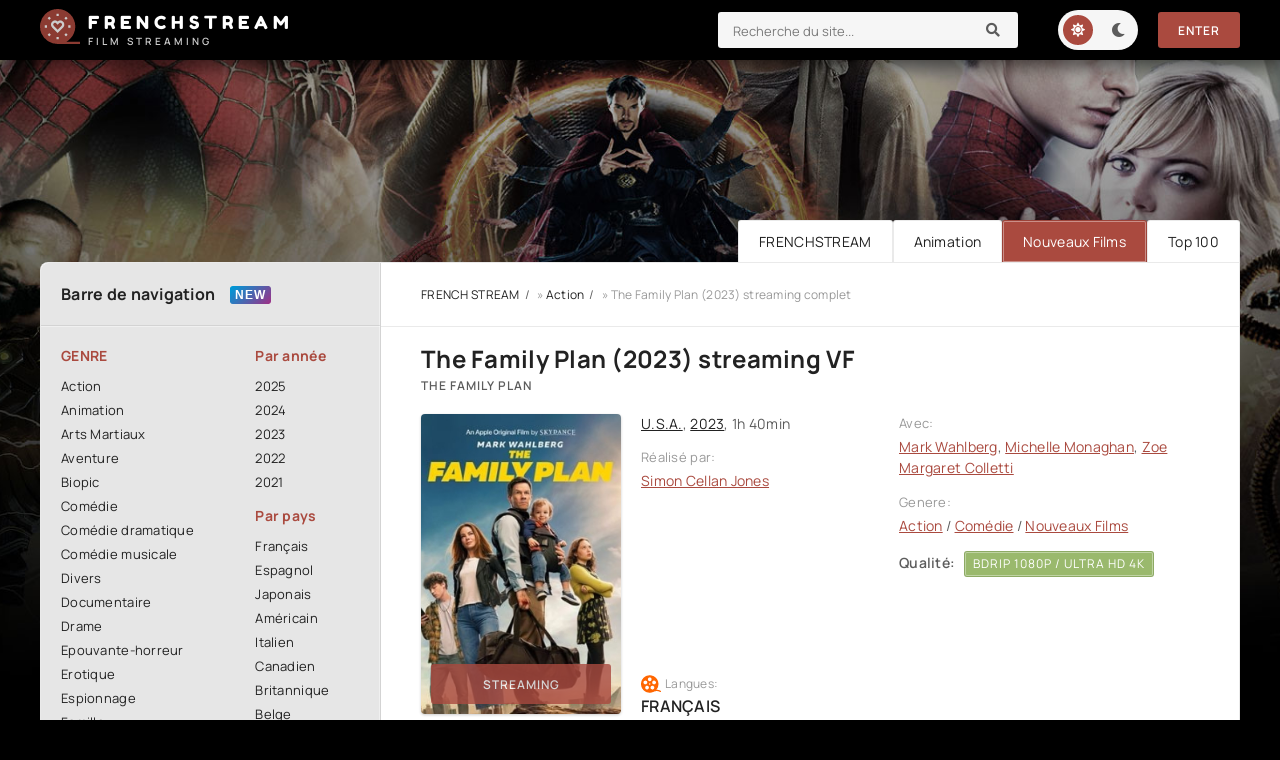

--- FILE ---
content_type: text/html; charset=utf-8
request_url: https://frenchstream.pics/1192-the-family-plan-2023.html
body_size: 9853
content:
<!DOCTYPE html>
<html lang="fr">
<head>
	<title>The Family Plan 2023 streaming VF Complet sur FRENCHSTREAM</title>
<meta name="charset" content="utf-8">
<meta name="title" content="The Family Plan 2023 streaming VF Complet sur FRENCHSTREAM">
<meta name="description" content="Regarder Film The Family Plan Streaming GRATUIT en Française / VostFR sur FRENCH STREAM. The Family Plan streaming VF en ligne en entier. Télécharger en HD 720p, Full HD 1080p, Ultra HD 4K.">
<meta name="keywords" content="The Family Plan 2023 streaming VF, The Family Plan Streaming GRATUIT">
<meta name="generator" content="DataLife Engine (https://dle-news.ru)">
<link rel="canonical" href="https://frenchstream.pics/1192-the-family-plan-2023.html">
<link rel="alternate" type="application/rss+xml" title="FRENCH STREAM 2026. Film streaming VF Complet  en 4K GRATUIT RSS" href="https://frenchstream.pics/rss.xml">
<link rel="alternate" type="application/rss+xml" title="FRENCH STREAM 2026. Film streaming VF Complet  en 4K GRATUIT RSS Turbo" href="https://frenchstream.pics/rssturbo.xml">
<link rel="alternate" type="application/rss+xml" title="FRENCH STREAM 2026. Film streaming VF Complet  en 4K GRATUIT RSS Dzen" href="https://frenchstream.pics/rssdzen.xml">
<link rel="search" type="application/opensearchdescription+xml" title="FRENCH STREAM 2026. Film streaming VF Complet  en 4K GRATUIT" href="https://frenchstream.pics/index.php?do=opensearch">
<link rel="preconnect" href="https://frenchstream.pics/" fetchpriority="high">
<meta property="twitter:title" content="The Family Plan 2023 streaming VF Complet sur FRENCHSTREAM">
<meta property="twitter:url" content="https://frenchstream.pics/1192-the-family-plan-2023.html">
<meta property="twitter:card" content="summary_large_image">
<meta property="twitter:image" content="https://frenchstream.pics/uploads/posts/2023-11/1748080.jpg">
<meta property="twitter:description" content="Dan Morgan, mari dévoué, père de trois enfants et vendeur de voitures accompli, aime sa petite vie tranquille de banlieue. Mais ce n’est qu’une partie de son histoire. Des années plus tôt, il travaillait pour le gouvernement, chargé d’éliminer les personnes les plus dangereuses au monde. Lorsque">
<meta property="og:type" content="article">
<meta property="og:site_name" content="FRENCH STREAM 2026. Film streaming VF Complet  en 4K GRATUIT">
<meta property="og:title" content="The Family Plan 2023 streaming VF Complet sur FRENCHSTREAM">
<meta property="og:url" content="https://frenchstream.pics/1192-the-family-plan-2023.html">
<meta property="og:image" content="https://frenchstream.pics/uploads/posts/2023-11/1748080.jpg">
<meta property="og:description" content="Dan Morgan, mari dévoué, père de trois enfants et vendeur de voitures accompli, aime sa petite vie tranquille de banlieue. Mais ce n’est qu’une partie de son histoire. Des années plus tôt, il travaillait pour le gouvernement, chargé d’éliminer les personnes les plus dangereuses au monde. Lorsque">
    <meta name="google-site-verification" content="jdURcV8WpMl0JVtHaCP6gvmTD4p_NgawJeIel4OtJjw" />
    <meta name="msvalidate.01" content="C49593F9BF11C51CED8BCB51F22892C4" />
    
	<meta name="viewport" content="width=device-width, initial-scale=1.0" />
	<meta name="theme-color" content="#111">
	<link rel="preload" href="/templates/frenchstream/css/common.css" as="style">
	<link rel="preload" href="/templates/frenchstream/css/styles.css" as="style">
	<link rel="preload" href="/templates/frenchstream/css/engine.css" as="style">
	<link rel="preload" href="/templates/frenchstream/css/fontawesome.css" as="style">
	<link rel="preload" href="/templates/frenchstream/webfonts/manrope-400.woff2" as="font" type="font/woff2" crossorigin>
	<link rel="preload" href="/templates/frenchstream/webfonts/manrope-600.woff2" as="font" type="font/woff2" crossorigin>
	<link rel="preload" href="/templates/frenchstream/webfonts/manrope-700.woff2" as="font" type="font/woff2" crossorigin>
	<link rel="preload" href="/templates/frenchstream/webfonts/fredoka-one-400.woff2" as="font" type="font/woff2" crossorigin>
    <link rel="preload" href="/templates/frenchstream/webfonts/fa-solid-900.woff2" as="font" type="font/woff2" crossorigin>
	<link rel="shortcut icon" href="/templates/frenchstream/images/logo.svg" />
	<link href="/templates/frenchstream/css/common.css" type="text/css" rel="stylesheet" />
	<link href="/templates/frenchstream/css/styles.css" type="text/css" rel="stylesheet" />
	<link href="/templates/frenchstream/css/engine.css" type="text/css" rel="stylesheet" /> 
	<link href="/templates/frenchstream/css/fontawesome.css" type="text/css" rel="stylesheet" />
</head>

<body id="pmovie" class="lt-is-active">

	<div class="wrapper">

		<div class="wrapper-container wrapper-main">

			<header class="header d-flex ai-center vw100">
				<a href="/" class="logo header__logo">
					<div class="logo__title">frenchstream</div>
					<p class="logo__caption">Film Streaming</p>
				</a>
				<div class="header__login flex-grow-1"><script>
	function switchLight() {
		if (localStorage.getItem('theme') === 'dark') {
			document.querySelector('body').classList.remove('lt-is-active');
		} else {
			document.querySelector('body').classList.add('lt-is-active');
		};
	};
	switchLight();
</script>	


<div class="login login--not-logged d-none">
	<div class="login__header d-flex jc-space-between ai-center">
		<div class="login__title stretch-free-width ws-nowrap">Enter </div>
		<div class="login__close"><span class="fas fa-times"></span></div>
	</div>
	<form method="post">
	<div class="login__content">
		<div class="login__row">
			<div class="login__caption">login:</div>
			<div class="login__input"><input type="text" name="login_name" id="login_name" placeholder="login"/></div>
			<span class="fas fa-user"></span>
		</div>
		<div class="login__row">
			<div class="login__caption">password:</div>
			<div class="login__input"><input type="password" name="login_password" id="login_password" placeholder="password" /></div>
			<span class="fas fa-lock"></span>
		</div>
		<label class="login__row checkbox" for="login_not_save">
		
		</label>
		<div class="login__row">
			<button onclick="submit();" type="submit" title="enter">enter</button>
			<input name="login" type="hidden" id="login" value="submit" />
		</div>
	</div>
	<div class="login__social">
	
		<div class="login__social-btns">
		
		</div>
	</div>
	</form>
</div>
</div>
				<div class="header__search">
					<form id="quicksearch" method="post">
						<input type="hidden" name="do" value="search">
						<input type="hidden" name="subaction" value="search">
						<div class="header__search-box">
							<input id="story" name="story" placeholder="Recherche du site..." type="text" autocomplete="off">
							<button type="submit" class="search-btn"><span class="fas fa-search"></span></button>
						</div>
					</form>
				</div>
				<ul class="theme-toggle" title="Changer la couleur de conception">
					<li><span class="fas fa-sun"></span></li>
					<li><span class="fas fa-moon"></span></li>
				</ul>
				
				
				<button class="header__btn js-show-login">Enter</button>
				
				
				<button class="header__btn-menu d-none js-show-mobile-menu"><span class="fas fa-bars"></span></button>
			</header>

			<!-- END HEADER -->

			<ul class="carou__menu d-flex jc-flex-end">
				<li><a href="/">FRENCHSTREAM</a></li>
				<li><a href="/animation/">Animation</a></li>
				<li><a href="/nouveaux-films/" class="is-active">Nouveaux Films</a></li>
				<li><a href="#">Top 100</a></li>
			</ul>
			

			<div class="content cols d-flex">

				<aside class="col-side">

					<div class="side-block js-this-in-mobile-menu">
						<div class="side-block__title new first">Barre de navigation</div>
						<div class="side-block__content d-flex jc-space-between">
							<div class="nav-col">
								<div class="nav-title">GENRE</div>
								<ul class="nav-menu">
										<li>	<a href="/action/">Action</a></li>
								<li><a href="/animation/">Animation</a></li>
								<li><a href="/arts-martiaux/">Arts Martiaux</a></li>
                              <li>  <a href="/aventure/">Aventure</a></li>
								<li><a href="/biopic/"> Biopic</a></li>
                               <li> <a href="/comedie/">Comédie</a></li>
								<li><a href="/comedie-dramatique/"> Comédie dramatique</a></li>
                                  <li><a href="/comedie-musicale/">Comédie musicale</a></li>
                          <li><a href="/divers/"> Divers</a></li>
								<li><a href="/documentaire/"> Documentaire</a></li>
                                	<li><a href="/drame/"> Drame</a></li>
								<li><a href="/epouvante-horreur/">Epouvante-horreur</a></li>
                                	<li><a href="/erotique/"> Erotique</a></li>
								<li><a href="/espionnage/">  Espionnage</a></li>
                                <li>	<a href="/famille/">  Famille</a></li>
                              <li>  <a href="/fantastique/">  Fantastique</a></li>
                        <li><a href="/guerre/">Guerre</a></li>
								<li><a href="/historique/">Historique</a></li>
								<li><a href="/musical/">Musical</a></li>
                                <li>	<a href="/policier/">Policier</a></li>
								<li><a href="/romance/">Romance</a></li>
							<li>	<a href="/science-fiction/">Science fiction</a></li>
                             <li>   <a href="/thriller/"> Thriller</a></li>
							<li>	<a href="/western/">Western</a></li>
								</ul>
							</div>
							<div class="nav-col">
								<div class="nav-title">Par année</div>
								<ul class="nav-menu">
									   <li>
                                 <a href="/xfsearch/year/2025/">2025</a>
                                    <li>
                                <a href="/xfsearch/year/2024/">2024</a>
                                    <li>
								<a href="/xfsearch/year/2023/">2023</a>
							</li>
                            <li>
								<a href="/xfsearch/year/2022/">2022</a>
							</li>
							
                            <li>
								<a href="/xfsearch/year/2021/">2021</a>
							</li>
						
								</ul>
								<div class="nav-title">Par pays</div>
								<ul class="nav-menu">
									<li>
								<a href="/xfsearch/country/Français/">Français</a>
								<a href="/xfsearch/country/Espagnol/">Espagnol</a>
                                <a href="/xfsearch/country/Japonais/">Japonais</a>
							</li>
							<li>
								<a href="/xfsearch/country/Américain/">Américain</a>
								<a href="/xfsearch/country/Italien/">Italien</a>
                                <a href="/xfsearch/country/Canadien/">Canadien</a>
							</li>
							<li>
								<a href="/xfsearch/country/Britannique/">Britannique</a>
								<a href="/xfsearch/country/Belge/">Belge</a>
                                <a href="/xfsearch/country/Allemand/">Allemand</a>
							</li>
								</ul>
							</div>
						</div>
					</div>

					<div class="side-block">
						<div class="side-block__title">MEILLEURS FILMS</div>
						<div class="side-block__content">
							<a class="soon d-flex ai-center" href="https://frenchstream.pics/2447-wolf-man-2025.html">
	<div class="soon__img img-fit-cover">
		<img src="/uploads/posts/2024-11/thumbs/dcf9ee537fa030a222e231363c339f6f.jpg" loading="lazy" alt="Wolf Man (2025)">
	</div>
	<div class="soon__desc flex-grow-1">
		<div class="soon__title ws-nowrap">Wolf Man (2025)</div>
		<div class="soon__text line-clamp">Dans cette nouvelle adaptation moderne du classique &quot;Loup-garou&quot; de 1941, le film suit l’histoire de Ben Talbot, un homme tourmenté par son passé et ses démons intérieurs. Après avoir reçu</div>
	</div>
</a><a class="soon d-flex ai-center" href="https://frenchstream.pics/2379-criminal-squad-pantera-2025.html">
	<div class="soon__img img-fit-cover">
		<img src="/uploads/posts/2024-12/thumbs/ef01ec46df0c65d009812169b8342c9e.jpg" loading="lazy" alt="Criminal Squad : Pantera (2025)">
	</div>
	<div class="soon__desc flex-grow-1">
		<div class="soon__title ws-nowrap">Criminal Squad : Pantera (2025)</div>
		<div class="soon__text line-clamp">La suite des aventures de &quot;Big Nick&quot; O'Brien qui traque les méchants dans les rues d'Europe et se rapproche de la capture de Donnie. Pendant ce temps, ce dernier s'est laissé entraîner</div>
	</div>
</a><a class="soon d-flex ai-center" href="https://frenchstream.pics/2185-ad-vitam-2025.html">
	<div class="soon__img img-fit-cover">
		<img src="/uploads/posts/2024-12/thumbs/4a117a4622e98ed7cd3f3e3d76b9c1c1.jpg" loading="lazy" alt="Ad Vitam (2025)">
	</div>
	<div class="soon__desc flex-grow-1">
		<div class="soon__title ws-nowrap">Ad Vitam (2025)</div>
		<div class="soon__text line-clamp">Après avoir échappé à une tentative de meurtre, Franck Lazareff doit retrouver sa femme Leo kidnappée par un mystérieux groupe d'hommes armés. Il est rattrapé par son passé et plongé dans une</div>
	</div>
</a><a class="soon d-flex ai-center" href="https://frenchstream.pics/2598-super-grand-prix-2025.html">
	<div class="soon__img img-fit-cover">
		<img src="/uploads/posts/2025-03/thumbs/694c54b0fc21b73f803bf52439c50ee9.jpg" loading="lazy" alt="Super Grand Prix (2025)">
	</div>
	<div class="soon__desc flex-grow-1">
		<div class="soon__title ws-nowrap">Super Grand Prix (2025)</div>
		<div class="soon__text line-clamp">Edda rêve de devenir championne de courses automobiles. À l’approche du Super Grand Prix, elle saisit l’occasion de rencontrer son idole Ed, un pilote de légende. C’est alors qu’elle décide de</div>
	</div>
</a><a class="soon d-flex ai-center" href="https://frenchstream.pics/2597-silver-star-2025.html">
	<div class="soon__img img-fit-cover">
		<img src="/uploads/posts/2025-03/thumbs/49c9dff7e0b7f1bbc19249b44e898d6f.jpg" loading="lazy" alt="Silver Star (2025)">
	</div>
	<div class="soon__desc flex-grow-1">
		<div class="soon__title ws-nowrap">Silver Star (2025)</div>
		<div class="soon__text line-clamp">Billie, jeune afro-américaine, garçon manqué et taciturne de 20 ans, sort tout juste de prison. Quand elle apprend que la vie de ses parents est sur le point de basculer, elle décide d'attaquer une</div>
	</div>
</a>
						</div>
					</div>
					
					<div class="side-block">
						<div class="side-block__title">Nouveaux Films</div>
						<div class="side-block__content upd-box">
							<div class="upd-box-title">TOP 10 GRATUIT</div>
							<a href="https://frenchstream.pics/2447-wolf-man-2025.html" class="updli fx-row fx-middle">
    <div class="updli-1 img-fit-cover"><img src="/uploads/posts/2024-11/thumbs/dcf9ee537fa030a222e231363c339f6f.jpg" loading="lazy" alt="Wolf Man (2025)"></div>
    <div class="updli-2 fx-1"><div class="line-clamp">Wolf Man (2025)</div></div>
    <div class="updli-3"><div>4K</div> FRANÇAIS</div>
</a><a href="https://frenchstream.pics/2379-criminal-squad-pantera-2025.html" class="updli fx-row fx-middle">
    <div class="updli-1 img-fit-cover"><img src="/uploads/posts/2024-12/thumbs/ef01ec46df0c65d009812169b8342c9e.jpg" loading="lazy" alt="Criminal Squad : Pantera (2025)"></div>
    <div class="updli-2 fx-1"><div class="line-clamp">Criminal Squad : Pantera (2025)</div></div>
    <div class="updli-3"><div>4K</div> FRANÇAIS</div>
</a><a href="https://frenchstream.pics/2185-ad-vitam-2025.html" class="updli fx-row fx-middle">
    <div class="updli-1 img-fit-cover"><img src="/uploads/posts/2024-12/thumbs/4a117a4622e98ed7cd3f3e3d76b9c1c1.jpg" loading="lazy" alt="Ad Vitam (2025)"></div>
    <div class="updli-2 fx-1"><div class="line-clamp">Ad Vitam (2025)</div></div>
    <div class="updli-3"><div>4K</div> FRANÇAIS</div>
</a><a href="https://frenchstream.pics/2598-super-grand-prix-2025.html" class="updli fx-row fx-middle">
    <div class="updli-1 img-fit-cover"><img src="/uploads/posts/2025-03/thumbs/694c54b0fc21b73f803bf52439c50ee9.jpg" loading="lazy" alt="Super Grand Prix (2025)"></div>
    <div class="updli-2 fx-1"><div class="line-clamp">Super Grand Prix (2025)</div></div>
    <div class="updli-3"><div>4K</div> FRANÇAIS</div>
</a><a href="https://frenchstream.pics/2597-silver-star-2025.html" class="updli fx-row fx-middle">
    <div class="updli-1 img-fit-cover"><img src="/uploads/posts/2025-03/thumbs/49c9dff7e0b7f1bbc19249b44e898d6f.jpg" loading="lazy" alt="Silver Star (2025)"></div>
    <div class="updli-2 fx-1"><div class="line-clamp">Silver Star (2025)</div></div>
    <div class="updli-3"><div>4K</div> FRANÇAIS</div>
</a><a href="https://frenchstream.pics/2596-demon-slayer-kimetsu-no-yaiba-la-forteresse-infinie-film-1-2025.html" class="updli fx-row fx-middle">
    <div class="updli-1 img-fit-cover"><img src="/uploads/posts/2025-03/thumbs/e4b024438b2611fb2aee699184048a89.jpg" loading="lazy" alt="Demon Slayer: Kimetsu no Yaiba La Forteresse Infinie Film 1 (2025)"></div>
    <div class="updli-2 fx-1"><div class="line-clamp">Demon Slayer: Kimetsu no Yaiba La Forteresse Infinie Film 1 (2025)</div></div>
    <div class="updli-3"><div>4K</div> FRANÇAIS</div>
</a><a href="https://frenchstream.pics/2595-freaky-friday-2-encore-dans-la-peau-de-ma-mere-2025.html" class="updli fx-row fx-middle">
    <div class="updli-1 img-fit-cover"><img src="/uploads/posts/2025-03/thumbs/00f5a0401122ffab9491d60fa4f1c130.jpg" loading="lazy" alt="Freaky Friday 2 : Encore dans la peau de ma mère (2025)"></div>
    <div class="updli-2 fx-1"><div class="line-clamp">Freaky Friday 2 : Encore dans la peau de ma mère (2025)</div></div>
    <div class="updli-3"><div>4K</div> FRANÇAIS</div>
</a><a href="https://frenchstream.pics/2594-les-schtroumpfs-le-film-2025.html" class="updli fx-row fx-middle">
    <div class="updli-1 img-fit-cover"><img src="/uploads/posts/2025-03/thumbs/79100fd82527336c5b27f7fccbaa29a2.jpg" loading="lazy" alt="Les Schtroumpfs - Le film (2025)"></div>
    <div class="updli-2 fx-1"><div class="line-clamp">Les Schtroumpfs - Le film (2025)</div></div>
    <div class="updli-3"><div>4K</div> FRANÇAIS</div>
</a><a href="https://frenchstream.pics/2593-reflet-dans-un-diamant-mort-2025.html" class="updli fx-row fx-middle">
    <div class="updli-1 img-fit-cover"><img src="/uploads/posts/2025-03/thumbs/a46cd95533a55f2656be424deeb965e3.jpg" loading="lazy" alt="Reflet Dans Un Diamant Mort (2025)"></div>
    <div class="updli-2 fx-1"><div class="line-clamp">Reflet Dans Un Diamant Mort (2025)</div></div>
    <div class="updli-3"><div>4K</div> FRANÇAIS</div>
</a><a href="https://frenchstream.pics/2235-f1-2025.html" class="updli fx-row fx-middle">
    <div class="updli-1 img-fit-cover"><img src="/uploads/posts/2025-03/thumbs/b178318cb7be01b706863ca6c40a5d89.jpg" loading="lazy" alt="F1 (2025)"></div>
    <div class="updli-2 fx-1"><div class="line-clamp">F1 (2025)</div></div>
    <div class="updli-3"><div>4K</div> FRANÇAIS</div>
</a>
						</div>
					</div>

				
				</aside>

				<!-- END COL SIDE -->

				<main class="col-main flex-grow-1 d-flex fd-column">
					
					<div class="speedbar ws-nowrap">	<a href="https://frenchstream.pics/">FRENCH STREAM</a> » <a href="https://frenchstream.pics/action/">Action</a> » The Family Plan (2023) streaming complet
</div>
					
					<article class="page ignore-select pmovie">

	<div class="page__subcols d-flex">

		<header class="page__header">
			<h1>The Family Plan (2023) streaming VF</h1>
			<div class="pmovie__original-title">The Family Plan</div>
		</header>

		<div class="page__subcol-side">
			<div class="pmovie__poster img-fit-cover">
				<img src="/uploads/posts/2023-11/thumbs/1748080.jpg" loading="lazy" alt="The Family Plan (2023)">
				<div class="pmovie__btn btn js-scroll-to">STREAMING</div>
			</div>
		</div>

		<!-- END PAGE SUBCOL SIDE -->

		<div class="page__subcol-main flex-grow-1 d-flex fd-column">
			<div class="pmovie__year"><a href="https://frenchstream.pics/xfsearch/country/u.s.a./">U.S.A.</a>, <a href="https://frenchstream.pics/xfsearch/year/2023/">2023</a>, 1h 40min</div>
			<ul class="pmovie__header-list flex-grow-1">
				<li>
					<div>Réalisé par:</div>
					 <a href="https://frenchstream.pics/xfsearch/director/simon%20cellan%20jones/">Simon Cellan Jones</a>
				</li>
			
			</ul>
			<div class="pmovie__bottom d-flex ai-center">
				<div class="card__ratings flex-grow-1 d-flex">
				
				
					<div class="card__rating-ext kp" data-text="Langues:">FRANÇAIS <span></span></div>
				</div>
			
			</div>
		</div>

		<!-- END PAGE SUBCOL MAIN -->

		<ul class="page__subcol-side2 pmovie__header-list">
			<li>
				<div>Avec:</div>
				<a href="https://frenchstream.pics/xfsearch/actors/mark%20wahlberg/">Mark Wahlberg</a>, <a href="https://frenchstream.pics/xfsearch/actors/michelle%20monaghan/">Michelle Monaghan</a>, <a href="https://frenchstream.pics/xfsearch/actors/zoe%20margaret%20colletti/">Zoe Margaret Colletti</a>
			</li>
			<li>
				<div>Genere:</div>
			<a href="https://frenchstream.pics/action/">Action</a> / <a href="https://frenchstream.pics/comedie/">Comédie</a> / <a href="https://frenchstream.pics/nouveaux-films/">Nouveaux Films</a>
			</li>
            <li class="pmovie__header-list--accent"><span>Qualité:</span> <span> BDRip 1080p / ULTRA HD 4K</span></li>
		</ul>

	

	</div>

	<!-- END PAGE SUBCOLS -->

	<div class="page__text full-text clearfix"><p><span>Dan Morgan, mari dévoué, père de trois enfants et vendeur de voitures accompli, aime sa petite vie tranquille de banlieue. Mais ce n’est qu’une partie de son histoire. Des années plus tôt, il travaillait pour le gouvernement, chargé d’éliminer les personnes les plus dangereuses au monde. Lorsque des ennemis de son passé le retrouvent, Dan embarque sa femme qui ne se doute de rien, sa fille, une adolescente qui se sent incomprise, son fils, un adolescent addict aux jeux vidéos et son adorable bébé de 10 mois dans leur minivan pour un road trip improvisé à travers le pays, direction Las Vegas. Déterminé à protéger sa famille – tout en leur offrant les vacances de leur vie – Dan doit reprendre du service, sans révéler sa véritable identité.</span></p></div>
	<h2 class="page__subtitle tac"> The Family Plan (2023) streaming complet </h2>
	
	<div class="pmovie__player tabs-block">
		<div class="pmovie__player-controls d-flex ai-center">
			<div class="tabs-block__select d-flex flex-grow-1">
				<span>STREAMING EN 4K</span> 
				<span>BANDE ANNONCE</span>
			</div>
		
		</div>
		<div class="tabs-block__content d-none video-inside video-responsive">
			<iframe width="1466" height="537" src="https://www.youtube.com/embed/PpAJnxTg9bw" title="THE FAMILY PLAN Bande Annonce VF (2023) Mark Wahlberg" frameborder="0" allow="accelerometer; autoplay; clipboard-write; encrypted-media; gyroscope; picture-in-picture; web-share" allowfullscreen></iframe>
		</div>
		<div class="tabs-block__content d-none video-inside video-responsive">
				<iframe width="1466" height="537" src="https://www.youtube.com/embed/PpAJnxTg9bw" title="THE FAMILY PLAN Bande Annonce VF (2023) Mark Wahlberg" frameborder="0" allow="accelerometer; autoplay; clipboard-write; encrypted-media; gyroscope; picture-in-picture; web-share" allowfullscreen></iframe>
		</div>
		
		<div class="pmovie__player-bottom d-flex ai-center jc-space-between">
		
			<div class="pmovie__share flex-grow-1">
				<div class="ya-share2" data-services="vkontakte,facebook,odnoklassniki,viber,whatsapp,telegram" data-counter="ig"></div>
         </div>
		
		</div>
	</div>
    

	<div class="pmovie__caption">
		Voir gratuitement et illimité le film  The Family Plan (2023) streaming complet en streaming HD, Full HD et 4K!. 
		The Family Plan  en streaming VF / VOSTFR en ligne sur FRENCHSTREAM.
	</div>

	<section class="sect pmovie__related">
		<h3 class="sect__title sect__header">SI VOUS AIMEZ CE FILM, VOUS POURRIEZ AIMER ...</h3>
		<div class="sect__content d-grid ">
			<a class="poster d-flex fd-column" href="https://frenchstream.pics/1079-night-swim-2024.html">
    <div class="poster__img img-responsive img-responsive--portrait img-fit-cover anim">
        <img src="/uploads/posts/2023-10/thumbs/4009436.jpg" loading="lazy" alt="Night Swim (2024)">
    </div>
    <h3 class="poster__title">Night Swim (2024) </h3>
</a><a class="poster d-flex fd-column" href="https://frenchstream.pics/4-fast-amp-furious-x-2023.html">
    <div class="poster__img img-responsive img-responsive--portrait img-fit-cover anim">
        <img src="/uploads/posts/2023-05/thumbs/5129031.jpg" loading="lazy" alt="Fast &amp; Furious X (2023)">
    </div>
    <h3 class="poster__title">Fast &amp; Furious X (2023) </h3>
</a><a class="poster d-flex fd-column" href="https://frenchstream.pics/511-buzz-leclair-2022.html">
    <div class="poster__img img-responsive img-responsive--portrait img-fit-cover anim">
        <img src="/uploads/posts/2023-06/thumbs/3493146.jpg" loading="lazy" alt="Buzz l&#039;éclair (2022)">
    </div>
    <h3 class="poster__title">Buzz l&#039;éclair (2022) </h3>
</a><a class="poster d-flex fd-column" href="https://frenchstream.pics/550-maurice-le-chat-fabuleux-2022.html">
    <div class="poster__img img-responsive img-responsive--portrait img-fit-cover anim">
        <img src="/uploads/posts/2023-06/thumbs/0991774.jpg" loading="lazy" alt="Maurice le chat fabuleux (2022)">
    </div>
    <h3 class="poster__title">Maurice le chat fabuleux (2022) </h3>
</a><a class="poster d-flex fd-column" href="https://frenchstream.pics/780-lincroyable-embouteillage-2023.html">
    <div class="poster__img img-responsive img-responsive--portrait img-fit-cover anim">
        <img src="/uploads/posts/2023-07/thumbs/0808143.jpg" loading="lazy" alt="L&#039;incroyable embouteillage (2023)">
    </div>
    <h3 class="poster__title">L&#039;incroyable embouteillage (2023) </h3>
</a>
		</div>
	</section>
	
	

</article>
<div id="dle-ajax-comments"></div>
<form  method="post" name="dle-comments-form" id="dle-comments-form" >
		<input type="hidden" name="subaction" value="addcomment">
		<input type="hidden" name="post_id" id="post_id" value="1192"><input type="hidden" name="user_hash" value="15d3fa9eec8e51d992b06cc631b47ac963f66555"></form>
				
				</main>
				
				<!-- END COL MAIN -->

			</div>

			<!-- END CONTENT -->

			

			<footer class="footer d-flex ai-center">
				<div class="logo footer__logo">
					<div class="logo__title">FRENCHSTREAM</div>
					<p class="logo__caption">Film streaming</p>
				</div>
				<a href="/" class="btn">FRENCH STREAM</a>
				<div class="footer__text flex-grow-1">
					© 2024 "FRENCHSTREAM.pics" French Stream - site streaming gratuit.
					<br>l'extraordinaire plateforme de film streaming.
				</div>
				<div class="footer__counter">
				
				</div>
			</footer>

			<!-- END FOOTER -->

		</div>

		<!-- END WRAPPER-MAIN -->

	</div>

	<!-- END WRAPPER -->

	
<script src="/engine/classes/js/jquery3.js?v=q4hme"></script>
<script src="/engine/classes/js/jqueryui3.js?v=q4hme" defer></script>
<script src="/engine/classes/js/dle_js.js?v=q4hme" defer></script>
<script src="/engine/editor/jscripts/tiny_mce/tinymce.min.js?v=q4hme" defer></script>
<script type="application/ld+json">{"@context":"https://schema.org","@graph":[{"@type":"BreadcrumbList","@context":"https://schema.org/","itemListElement":[{"@type":"ListItem","position":1,"item":{"@id":"https://frenchstream.pics/","name":"FRENCH STREAM"}},{"@type":"ListItem","position":2,"item":{"@id":"https://frenchstream.pics/action/","name":"Action"}},{"@type":"ListItem","position":3,"item":{"@id":"https://frenchstream.pics/1192-the-family-plan-2023.html","name":"The Family Plan (2023)"}}]}]}</script>
	<script src="/templates/frenchstream/js/libs.js"></script>
	<script>
<!--
var dle_root       = '/';
var dle_admin      = '';
var dle_login_hash = '15d3fa9eec8e51d992b06cc631b47ac963f66555';
var dle_group      = 5;
var dle_skin       = 'frenchstream';
var dle_wysiwyg    = '2';
var quick_wysiwyg  = '2';
var dle_min_search = '4';
var dle_act_lang   = ["Yes", "No", "Enter", "Cancel", "Save", "Delete", "Loading. Please, wait..."];
var menu_short     = 'Quick edit';
var menu_full      = 'Full edit';
var menu_profile   = 'View profile';
var menu_send      = 'Send message';
var menu_uedit     = 'Admin Center';
var dle_info       = 'Information';
var dle_confirm    = 'Confirm';
var dle_prompt     = 'Enter the information';
var dle_req_field  = ["Fill the name field", "Fill the message field", "Fill the field with the subject of the message"];
var dle_del_agree  = 'Are you sure you want to delete it? This action cannot be undone';
var dle_spam_agree = 'Are you sure you want to mark the user as a spammer? This will remove all his comments';
var dle_c_title    = 'Send a complaint';
var dle_complaint  = 'Enter the text of your complaint to the Administration:';
var dle_mail       = 'Your e-mail:';
var dle_big_text   = 'Highlighted section of text is too large.';
var dle_orfo_title = 'Enter a comment to the detected error on the page for Administration ';
var dle_p_send     = 'Send';
var dle_p_send_ok  = 'Notification has been sent successfully ';
var dle_save_ok    = 'Changes are saved successfully. Refresh the page?';
var dle_reply_title= 'Reply to the comment';
var dle_tree_comm  = '0';
var dle_del_news   = 'Delete article';
var dle_sub_agree  = 'Do you really want to subscribe to this article’s comments?';
var dle_unsub_agree  = 'Do you really want to unsubscribe from comments on this publication?';
var dle_captcha_type  = '0';
var dle_share_interesting  = ["Share a link to the selected text", "Twitter", "Facebook", "Вконтакте", "Direct Link:", "Right-click and select «Copy Link»"];
var DLEPlayerLang     = {prev: 'Previous',next: 'Next',play: 'Play',pause: 'Pause',mute: 'Mute', unmute: 'Unmute', settings: 'Settings', enterFullscreen: 'Enable full screen mode', exitFullscreen: 'Disable full screen mode', speed: 'Speed', normal: 'Normal', quality: 'Quality', pip: 'PiP mode'};
var DLEGalleryLang    = {CLOSE: 'Close (Esc)', NEXT: 'Next Image', PREV: 'Previous image', ERROR: 'Warning! An error was detected', IMAGE_ERROR: 'Failed to load image', TOGGLE_SLIDESHOW: 'Watch slideshow (space) ',TOGGLE_FULLSCREEN: 'Full-screen mode', TOGGLE_THUMBS: 'Turn on / Turn off thumbnails', TOGGLE_ZOOM: 'Increase / Reduce', DOWNLOAD: 'Download image' };
var DLEGalleryMode    = 1;
var DLELazyMode       = 1;
var allow_dle_delete_news   = false;
var dle_search_delay   = false;
var dle_search_value   = '';
jQuery(function($){
					setTimeout(function() {
						$.get(dle_root + "engine/ajax/controller.php?mod=adminfunction", { 'id': '1192', action: 'newsread', user_hash: dle_login_hash });
					}, 5000);

	
	
	tinyMCE.baseURL = dle_root + 'engine/editor/jscripts/tiny_mce';
	tinyMCE.suffix = '.min';
	var dle_theme = '';

	if(dle_theme != '') {
		$('body').addClass( dle_theme );
	}

	tinymce.init({
		selector: 'textarea#comments',
		language : "en",
		body_class: dle_theme,
		skin: dle_theme == 'dle_theme_dark' ? 'oxide-dark' : 'oxide',
		element_format : 'html',
		width : "100%",
		height : 260,

		deprecation_warnings: false,
		promotion: false,
		cache_suffix: '?v=q4hme',
		
		plugins: "link image lists quickbars dlebutton codesample",
		
		draggable_modal: true,
		toolbar_mode: 'floating',
		contextmenu: false,
		relative_urls : false,
		convert_urls : false,
		remove_script_host : false,
		browser_spellcheck: true,
		extended_valid_elements : "div[align|style|class|data-commenttime|data-commentuser|contenteditable],span[id|data-username|data-userurl|align|style|class|contenteditable],b/strong,i/em,u,s,p[align|style|class|contenteditable],pre[class],code",
		quickbars_insert_toolbar: '',
		quickbars_selection_toolbar: 'bold italic underline | dlequote dlespoiler dlehide',
		
	    formats: {
	      bold: {inline: 'b'},
	      italic: {inline: 'i'},
	      underline: {inline: 'u', exact : true},
	      strikethrough: {inline: 's', exact : true}
	    },
		
		paste_as_text: true,
		elementpath: false,
		branding: false,
		
		dle_root : dle_root,
		dle_upload_area : "comments",
		dle_upload_user : "",
		dle_upload_news : "0",
		
		menubar: false,
		link_default_target: '_blank',
		editable_class: 'contenteditable',
		noneditable_class: 'noncontenteditable',
		image_dimensions: false,
		paste_data_images: false,

		
		toolbar: "bold italic underline | alignleft aligncenter alignright | bullist numlist | dleemo link dleleech  | dlequote codesample dlespoiler dlehide",
		
		mobile: {
			toolbar_mode: "sliding",
			toolbar: "bold italic underline | alignleft aligncenter alignright | bullist numlist | link dleleech  dlequote dlespoiler dlehide",
			
		},
		
		content_css : dle_root + "engine/editor/css/content.css?v=q4hme",

		setup: (editor) => {

			const onCompeteAction = (autocompleteApi, rng, value) => {
				editor.selection.setRng(rng);
				editor.insertContent(value);
				autocompleteApi.hide();
			};

			editor.ui.registry.addAutocompleter('getusers', {
			ch: '@',
			minChars: 1,
			columns: 1,
			onAction: onCompeteAction,
			fetch: (pattern) => {

				return new Promise((resolve) => {

					$.get(dle_root + "engine/ajax/controller.php?mod=find_tags", { mode: 'users', term: pattern, skin: dle_skin, user_hash: dle_login_hash }, function(data){
						if ( data.found ) {
							resolve(data.items);
						}
					}, "json");

				});
			}
			});
		}

	});
				$('#dle-comments-form').submit(function() {
					if( $('#comments-image-uploader').data('files') == 'selected' ) {
						$('#comments-image-uploader').plupload('start');
					} else {
						doAddComments();
					}
					return false;
				});
FastSearch();
});
//-->
</script>
<!-- Yandex.Metrika counter -->
<script type="text/javascript" >
   (function(m,e,t,r,i,k,a){m[i]=m[i]||function(){(m[i].a=m[i].a||[]).push(arguments)};
   m[i].l=1*new Date();
   for (var j = 0; j < document.scripts.length; j++) {if (document.scripts[j].src === r) { return; }}
   k=e.createElement(t),a=e.getElementsByTagName(t)[0],k.async=1,k.src=r,a.parentNode.insertBefore(k,a)})
   (window, document, "script", "https://mc.yandex.ru/metrika/tag.js", "ym");

   ym(93680239, "init", {
        clickmap:true,
        trackLinks:true,
        accurateTrackBounce:true
   });
</script>
<noscript><div><img src="https://mc.yandex.ru/watch/93680239" style="position:absolute; left:-9999px;" alt="" /></div></noscript>
<!-- /Yandex.Metrika counter -->
<script defer src="https://static.cloudflareinsights.com/beacon.min.js/vcd15cbe7772f49c399c6a5babf22c1241717689176015" integrity="sha512-ZpsOmlRQV6y907TI0dKBHq9Md29nnaEIPlkf84rnaERnq6zvWvPUqr2ft8M1aS28oN72PdrCzSjY4U6VaAw1EQ==" data-cf-beacon='{"version":"2024.11.0","token":"a0d8da2d50fa464192b6d08bc3851242","r":1,"server_timing":{"name":{"cfCacheStatus":true,"cfEdge":true,"cfExtPri":true,"cfL4":true,"cfOrigin":true,"cfSpeedBrain":true},"location_startswith":null}}' crossorigin="anonymous"></script>
</body>
</html>

<!-- DataLife Engine Copyright SoftNews Media Group (https://dle-news.ru) -->


--- FILE ---
content_type: text/css
request_url: https://frenchstream.pics/templates/frenchstream/css/styles.css
body_size: 8010
content:

/* BASIC LAYOUT
----------------------------------------------- */
.wrapper {min-width: 320px; position: relative; 
	background: url(../images/bg.jpg) center top / 1800px auto no-repeat;}
.wrapper-container {max-width: var(--max-width); margin: 0 auto; position: relative; z-index: 20;}
.header {background: var(--bg-black); margin-bottom: 160px; position: relative; box-shadow: var(--bsh);}
.cols {background-color: var(--bg); border-radius: 8px; min-height: 100vh;
	border: 1px solid var(--bdc); box-shadow: inset 0 0 0 1px var(--bdc-lighter);}
.footer {padding: 20px 0;}
.col-main {padding: 30px var(--indent); padding-bottom: 40px;}
.col-side {background-color: var(--bg-lightest); padding: 20px; border-radius: 8px 0 0 8px;
	width: 340px; border-right: 1px solid var(--bdc); box-shadow: 1px 0 var(--bdc-lighter);}
.carou__menu + .content {border-top-right-radius: 0;}
	
#scrolltop {position: fixed; width: 60px; height: 60px; line-height: 60px; right: 10px; bottom: 10px;
	z-index: 990; display: none; background-color: var(--bg-lighter); color: var(--tt); 
	cursor: pointer; font-size: 24px; border-radius: 50%; text-align: center; box-shadow: var(--bsh);}


/* HEADER, NAV
----------------------------------------------- */
.logo {display: inline-flex; flex-direction: column; justify-content: center; height: 60px; text-align: left;
	background: url(../images/logo.svg) 0 9px / 40px no-repeat; padding-left: 48px;}
.logo__title {text-transform: uppercase; color: #fff; font-size: 18px; letter-spacing: 5px; 
	font-weight: 400; line-height: 1; font-family: 'Fredoka One', sans-serif;}
.logo__caption {font-size: 10px; font-weight: 600; color: #fff; 
	opacity: 0.8; text-transform: uppercase; letter-spacing: 3px; margin-top: 3px;}
.header__btn {height: 36px;}
.header__link {margin-right: 20px; font-size: 12px; text-transform: uppercase; letter-spacing: 1px;}
.theme-toggle {display: inline-flex; justify-content: space-between; align-items: center; cursor: pointer;
	background-color: var(--bg-darker); height: 40px; border-radius: 20px; padding: 5px 0; margin-right: 20px;}
.theme-toggle li {cursor: pointer; width: 30px; height: 30px; line-height: 30px; 
	border-radius: 50%; text-align: center; color: var(--tt); margin: 0 5px;} 
.theme-toggle:hover li {color: #fff;}
.lt-is-active .theme-toggle li:first-child, body:not(.lt-is-active) .theme-toggle li:last-child {background-color:var(--accent); color: #fff;}

.header__search {position:relative; width: 300px; margin: 0 40px;}
.header__search input, .header__search input:focus {padding: 0 50px 0 15px; border-radius: 3px; 
	background-color: var(--bg-darker); color: var(--tt-lighter); border: 0px solid var(--bdc); 
	box-shadow: none; height: 36px; line-height: 36px;}
.header__search input:not(:focus)::placeholder {color: var(--tt); opacity: 0.8; font-size: 13px;} 
.header__search button {position:absolute; right: 0; top: 0; width: 50px; padding: 0; 
	background: none; color: var(--tt); font-size: 14px; height: 36px;}


/* TOP ITEM
----------------------------------------------- */
a.card__img:hover, .top__img:hover, .poster:hover .poster__img {opacity: 0.8;}
.carou__menu li {text-align: center;}
.carou__menu a {display: block; padding: 11px 20px; background-color: var(--bg); border-radius: 3px 3px 0 0; 
	box-shadow: inset 0 0 0 1px var(--bdc-lighter); border: 1px solid var(--bdc); border-bottom: 0;}
.carou__menu a.is-active, .carou__menu a:hover {background-color: var(--accent); color: #fff;}
.carou {padding: 20px; background-color: var(--bg-lightest); margin-bottom: 20px; 
	width: 100%; position: relative; border-radius: 6px 0 6px 6px; 
	box-shadow: inset 0 0 0 1px var(--bdc-lighter); border: 1px solid var(--bdc);}
.carou__content:not(.owl-carousel) {display: flex; overflow: hidden;}
.carou__content > .top {width: calc((100% - 140px)/8); flex-shrink: 0; margin-right: 20px;}
.top__img {border-radius: 4px; border: 1px solid var(--bdc);}
.top__desc {position: absolute; left: 0; right: 0; bottom: 0; z-index: 10; 
	padding: 20px; color: var(--tt-lighter);}
.poster__rating {position: absolute; left: 0; top: 5px; z-index: 10; border-radius: 0 4px 4px 0;
	background-color: #aaaaaa; color: #fff; font-size: 12px; padding: 2px; 
	text-align: center; width: 40px; font-weight: 600;}
.poster__rating.rating-1, .poster__rating.rating-2, .poster__rating.rating-3 {background-color: #e07978;}
.poster__rating.rating-4, .poster__rating.rating-5, .poster__rating.rating-6 {background-color: #e4a257;}
.poster__rating.rating-7, .poster__rating.rating-8, .poster__rating.rating-9, .poster__rating.rating-10 {background-color: #9ab96d;}
.poster__img {box-shadow: var(--bsh-2); border-radius: 3px; margin-bottom: 15px;}
.poster__title {line-height: 1.4; font-size: 14px; font-weight: 400;}


/* SECTION
----------------------------------------------- */
.sect:not(:last-child) {margin-bottom: 30px;}
.sect__header {margin-bottom: 30px;}
.sect__title {font-size: 24px; font-weight: 700; color: var(--tt-lighter);}
.sect__subtitle {font-size: 21px;}
.site-desc {display: grid; grid-gap: 20px; line-height: 1.7; color: var(--tt-darker);  margin: 40px 0;}
.site-desc h1, .site-desc h2, .site-desc h3 {font-weight: 700; font-size: 18px; color: var(--tt); line-height: 1.3;}
.site-desc a {text-decoration: underline; color: var(--tt);}
.site-desc ul li {position: relative; padding-left: 25px; margin-left: 25px;}
.site-desc ul li::before {content:"\f00c"; font-weight: 900; font-family:'Font Awesome 5 Pro'; 
	color: var(--accent); position: absolute; left: 0; top: 0;}
.site-desc img {float:left; margin:0 20px 10px 0; width:240px; border-radius:3px; opacity:0.6;}
.speedbar {font-size: 12px; color: var(--tt-darker-2); margin-bottom: 23px; margin-top: -7px;}
.speedbar a:after {color: var(--tt); display: inline; content: '/'; margin: 0 5px;}
.speedbar a:hover {text-decoration: underline;}
.sect__btn-filter {height: 30px; padding: 0 10px; margin-left: 20px;}


/* CARD
----------------------------------------------- */
.card {margin: 0 var(--indent-negative); padding: 20px var(--indent); line-height: 1.4;
	border-top: 1px solid var(--bdc); box-shadow: inset 0 1px var(--bdc-lighter); position: relative;} 
.card__img {width: 200px; height: 300px; margin-right: 20px; display: block; 
	border-radius: 4px 4px 0 0; box-shadow: var(--bsh-2)}
.card__title, .card__bottom {width: 100%;}
.card__title {font-size: 18px; font-weight: 700; margin: -3px 0 17px 0; padding-right: 140px;}
.card__list {display: grid; grid-gap: 3px 0; font-size: 13px;}
.card__list li > span:first-child {font-weight: 600; margin-right: 3px;}
.card__list a {text-decoration: underline;}
.card__list--margin {margin-top: 12px;}
.card__text {margin-top: 13px;-webkit-line-clamp: 4;}
.card__bottom {font-size: 12px;}
.card__meta {margin-left: 20px;}
.card__meta .fas {margin-right: 5px; opacity: 0.66;}
.card__meta--move {position: absolute; top: 22px; right: 46px; margin: 0;}
.card__btn {border-radius: 0 0 4px 4px; width: 200px; height: 40px; box-shadow: inset 0 0 0 1px var(--bdc-lighter);
	background-color: var(--bg-darker); color: var(--tt); border: 1px solid var(--bdc); 
	height: 42px; margin-top: -2px;}
.card__fav {position: absolute; right: 0; top: 0; width: 60px; height: 60px; cursor: pointer; 
	font-size: 18px; overflow: hidden; color: var(--tt-lighter);}
.card__fav .fas {position: relative; z-index: 1; width: 100%; height: 100%; cursor: pointer;
	display: flex !important; justify-content: center; align-items: center; padding: 0 0 25px 25px;}
.card__fav .fas::after {content: ''; background: var(--gradient); box-shadow: var(--bsh-2); z-index: -1;
	position: absolute; left: 0; top: 0; width: 100%; height: 100%; transform: skew(45deg); transform-origin: 0 0;}
.card__fav .fas.added::after {background: var(--gradient-accent);}
.card__rating-ext {margin-left: 20px; font-size: 16px; font-weight: 600; color: var(--tt-lighter); min-width: 50px; 
	position: relative; height: 40px; display: flex; align-items: flex-end; line-height: 1; white-space: nowrap;}
.card__rating-ext > span {font-size: 10px; font-weight: 400; color: var(--tt); 
	margin-left: 3px; display: inline-block; position: relative; top: -2px;}
.card__rating-ext::before {content: attr(data-text); display: block; position: absolute; left: 24px; top: 0; 
	white-space: nowrap; font-size: 12px; font-weight: 400; color: var(--accent-3); line-height: 20px;}
.card__rating-ext.kp {background: url(../images/kp.svg) 0 0 / 20px no-repeat;}
.card__rating-ext.imdb {background: url(../images/imdb.svg) 0 0 / 18px no-repeat;}
.card__rating-ext.site {padding-left: 50px; min-width: 140px;}
.card__rating-ext-count {height: 40px; width: 40px; position: absolute; left: 0; top: 0;}
.card__rating-ext svg {width: 150px; height: 150px; position: absolute; left: 0; top: 0; fill: none; 
	transform: scale(0.3,0.3) rotate(-90deg) translate(-50%,-50%); transform-origin: left top; margin: 19px 0 0 20px;}
.card__rating-ext svg circle {width: 150px; height: 150px; fill: inherit; transform: translate(5px,5px);
	stroke-width: 10; stroke: var(--bg-lightest); stroke-dasharray: 440; stroke-dashoffset: 0;}
.card__rating-ext svg circle:nth-child(2) {stroke: var(--accent-3);}
.stars {height: 17px; width: 85px; position: absolute; left: 50px; top: 0px; pointer-events: none;
	background: url(../dleimages/rating.svg); transform: scale(1,1); transform-origin: left top;}
.stars__rating-fill {position: absolute; left: 0; top: 0; height: 100%; z-index: 1; 
	background: url(../dleimages/rating.svg) 0 -34px repeat-x;}


/* SIDEBAR
----------------------------------------------- */
.side-block:not(:last-child) {margin-bottom: 20px;}
.side-block__title {border: 1px solid var(--bdc); border-left: 0; border-right: 0; margin: 0 -20px; 
	box-shadow: 0 1px var(--bdc-lighter), inset 0 1px var(--bdc-lighter); padding: 10px 20px; 
	font-size: 16px; font-weight: 700; margin-bottom: 20px; color: var(--tt-lighter);}
div.new::after {content: "NEW"; content: NEW; box-sizing: border-box; display: inline-block; vertical-align: middle;
	border-radius: 3px; padding: 2px 5px; color: #fff; font-size: 12px; margin-left: 15px; font-weight: 600;
	background: linear-gradient(-45deg,#ee5200,#e70062,#0097d5,#1c84cd); 
	text-shadow: none; position: relative; top: -1px; letter-spacing: 1px;
	background-size: 400% 400%; animation: Gradient 3s ease infinite; font-family: verdana,sans-serif;}
@keyframes Gradient {0% {background-position: 0 50%;} 50% {background-position: 100% 50%;} 100% {background-position: 0% 50%;} }
.side-block__title.first {border-top: 0; padding-top: 0; padding-bottom: 20px; box-shadow: 0 1px var(--bdc-lighter);}

.nav-col {width: 60%; margin-bottom: -3px;}
.nav-col + .nav-col {width: 35%;}
.nav-title {font-weight: 700; margin-bottom: 9px; color: var(--accent-2);}
.nav-menu + .nav-title {margin-top: 12px;}
.nav-menu a {display:block; padding: 3px 0; font-size: 13px;}
.nav-menu a:hover {text-decoration: underline;}
.nav-menu li {position: relative;}
.nav-menu li > span {position: absolute; right: 0; top: 5px; pointer-events: none; font-size: 12px; color: var(--tt);}

.soon + .soon {margin-top: 10px;}
.soon__img {width: 60px; height: 90px; border-radius: 3px; box-shadow: var(--bsh-2); margin-right: 10px;}
.soon__title {color: var(--tt-lighter); font-weight: 600;}
.soon__text {line-height: 1.3; -webkit-line-clamp: 4; font-size: 12px; margin-top: 5px; color: var(--tt);}

.upd-box {background-color: var(--bg); border-radius: 4px; box-shadow: vr(--bsh-2); overflow: hidden; padding-bottom: 10px;}
.updli {padding: 10px; color: var(--tt);}
.updli-1 {width: 60px; height: 60px; border-radius: 3px; box-shadow: var(--bsh-2); margin-right: 10px;}
.updli-2 {font-size: 12px;}
.updli-2 div {color: var(--tt-lighter); font-weight: 600; font-size: 14px; margin-bottom: 2px;}
.updli-3 {text-align: right; width: 120px; margin-left: 10px; font-size: 12px; line-height: 1.1;}
.updli-3 div {color: var(--accent-2); font-weight: 600; margin-bottom: 5px;}
.updli:hover {background-color: #ffffff10;}
.upd-box-title {background: var(--bg-lighter); color: var(--tt-lighter); font-weight: 700; padding: 8px 10px; margin-bottom: 10px;}

.lcomm:not(:last-child) {margin-bottom: 5px;}
.lcomm {background-color: var(--bg); border-radius: 4px; padding: 10px; font-size: 13px;}
.lcomm__link {display: block; color: var(--accent-3); font-size: 12px; 
	text-transform: uppercase; letter-spacing: 1px; padding-left: 1px;}
.lcomm__date {font-size: 12px; color: var(--tt-darker-2); margin-left: 10px;}
.lcomm__text {margin: 8px 0 10px 0;}
.lcomm__author {font-weight: 600;}
.lcomm__av {width: 24px; height: 24px; border-radius: 50%; margin-right: 10px;}


/* FOOTER, PAGINATION
----------------------------------------------- */
.footer .btn {margin-right: 40px;}
.footer__logo {min-width: 0; margin-right: 30px;}
.footer__text {font-size: 13px; line-height: 1.7;}

.pagination {text-align: center; margin: 0 var(--indent-negative); padding: 20px var(--indent); padding-bottom: 0; 
	border-top: 1px solid var(--bdc); box-shadow: inset 0 1px var(--bdc-lighter);}
.pagination__btn-loader a, .pagination__btn-loader > span {display: inline-flex; justify-content: center; align-items: center; 
	height: 44px; padding: 0 40px; max-width: 400px; background: var(--bg-darker); color: var(--tt); width: 100%;
	font-weight: 600; text-transform: uppercase; font-size: 12px; letter-spacing: 1px; 
	margin-bottom: 10px; border-radius: 3px; border: 1px solid var(--bdc); box-shadow: inset 0 0 0 1px var(--bdc-lighter);}
.pagination__pages a, .pagination__pages span {display: inline-block; margin: 10px 5px 0 5px; line-height: 38px; 
	padding: 0 10px; min-width: 40px; font-size: 16px; border: 1px solid var(--bdc); border-radius: 3px;}
.pagination__pages span:not(.nav_ext), .pagination__pages a:hover, .pagination__btn-loader a:hover  
{background: var(--accent); color: #fff; border-color: var(--accent);}


/* INNER PAGE
----------------------------------------------- */
.page__subcols {margin: 0 var(--indent-negative); padding: 20px var(--indent);
	border-top: 1px solid var(--bdc); box-shadow: inset 0 1px var(--bdc-lighter); position: relative;}
.page__header {width: 100%; margin-bottom: 20px; padding-right: 150px;}
.page__col-side {width: 300px; margin-left: 40px;}
.page__subcol-side {width: 200px; margin-right: 20px;}
.page__subcol-side2 {width: 300px; margin-left: 40px;}
.page__subtitle {font-size: 17px; font-weight: 700; margin-bottom: 20px; color: var(--tt-lighter);}
.page__subtitle.tac {text-align: center;}
.page__text {margin-bottom: 20px; padding: 20px; border-radius: 4px;
	border: 1px solid var(--bdc); box-shadow: inset 0 0 0 1px var(--bdc-lighter); background-color: var(--bg-darker);}

.pmovie__original-title {color: var(--tt); text-transform: uppercase; font-size: 12px; 
	margin-top: 2px; font-weight: 600; letter-spacing: 1px;}
.page__header h1 {font-size: 24px; font-weight: 700; color: var(--tt-lighter); margin-top: -5px;}
.page__header h1 a {margin-left: 10px; font-size: 14px; font-weight: 400;}
.pmovie__poster {width: 200px; height: 300px; box-shadow: var(--bsh-2); border-radius: 4px;}
.pmovie__btn {position: absolute; bottom: 10px; left: 10px; right: 10px; padding: 0;}
.pmovie__btn:not(:hover) {opacity: 0.8;}
.pmovie__year {margin-bottom: 15px;}
.pmovie__header-list {line-height: 1.5; font-size: 14px;}
.pmovie__header-list li + li {margin-top: 15px;}
.pmovie__header-list li > div:first-child {color: var(--tt); font-size: 13px; margin-bottom: 3px; color: var(--tt-darker-2);}
.pmovie__header-list li a, .pmovie__year a {text-decoration: underline;}
.pmovie__header-list--accent > span:first-child {color: var(--accent-2); font-weight: 600; margin-right: 5px;}
.pmovie__header-list--accent > span:first-child + span {display: inline-block; vertical-align: middle; 
	box-shadow: inset 0 0 0 1px var(--bdc-lighter); border-radius: 3px; padding: 3px 8px; letter-spacing: 1px;
	background-color: var(--accent-3); color: #000; border: 1px solid var(--bdc); font-size: 12px; text-transform: uppercase;}
.pmovie__bottom {margin-right: -340px; margin-left: -20px; margin-top: 20px;}

.pmovie__player {margin: 0 var(--indent-negative);}
.pmovie__complaint2 a {color: #eb4d4b; border-bottom: 1px dotted #eb4d4b; 
	font-size: 12px; text-transform: uppercase; font-weight: 600; letter-spacing: 1px; margin-right: var(--indent);}
.tabs-block__select span {cursor: pointer; display: inline-block;}
.tabs-block__select span {height: 40px; line-height: 40px; padding: 0 20px; 
	background-color: var(--bg-darker); color: var(--tt-darker-2); font-weight: 600; 
	box-shadow: inset 0 0 0 1px var(--bdc-lighter); border: 1px solid var(--bdc); border-bottom: 0;}
.tabs-block__select span.is-active, .tabs-block__select span:hover {background: var(--accent); color: #fff;}
.pmovie__player-bottom {background-color: var(--bg-darker); border: 1px solid var(--bdc); border-left: 0; border-right: 0; 
	box-shadow: 0 1px var(--bdc-lighter), inset 0 1px var(--bdc-lighter); padding: 10px var(--indent);}
.pmovie__rating-likes > * {display: flex; align-items: center; height: 40px; border-radius: 20px; 
	background-color: var(--bg); box-shadow: var(--bsh-2); padding: 5px; 
	font-weight: 600; margin-right: 10px; padding-right: 20px;}
.pmovie__rating-likes > * .fas {background-color: #6ab04c; color: #fff; height: 30px; line-height: 30px; 
	width: 30px; border-radius: 50%; text-align: center; font-size: 16px; margin-right: 10px;}
.pmovie__rating-likes > * + * .fas {background-color: #eb4d4b;}
.pmovie__rating-likes > a:hover {background-color: var(--accent); color: #fff;}
.pmovie__player-bottom .card__rating-ext {margin-right: 10px; margin-left: 0;}
.pmovie__share {text-align: right; margin-right: 20px;}
.pmovie__caption {line-height: 1.6; position: relative; background-color: var(--bg-lighter);
	color: var(--tt); padding: 15px var(--indent); margin: 0 var(--indent-negative); padding-left: 90px;} 
.pmovie__caption::before {content: '\f05a'; font-family: 'Font Awesome 5 Pro'; font-weight: 900; 
	position: absolute; left: var(--indent); top: 50%; font-size: 34px; color: var(--accent); transform: translateY(-50%);}

.soc-channels__item {display: flex; flex-direction: column; justify-content: center;  
	position: relative; padding: 0 20px 0 55px; height: 40px; overflow: hidden;
	background-color: #2daae1; color: #fff !important; 
	font-size: 10px; text-transform: uppercase; letter-spacing: 1px; font-weight: 400; border-radius: 4px;}
.soc-channels__item div {font-size: 14px; text-transform: none; font-weight: 600; margin-top: -1px;}
.vk {background-color: #1877f2; color: #fff;}
.yt {background-color: #df1111; color: #fff;}
.soc-channels__item + .soc-channels__item {margin-top: 10px;}
.soc-channels__item::before {content: ''; width: 40px; height: 40px; background-color: rgba(0,0,0,0.2); 
	position: absolute; left: 0; top: 0; background-position: center center; background-size: 20px; background-repeat: no-repeat;}
.tlg::before {background-image: url(../images/i-tlg.svg); background-size: 16px;}
.vk::before {background-image: url(../images/i-vk.svg);}
.yt::before {background-image: url(../images/i-youtube.svg);}

.page__tags {margin: 20px 0; margin-right: -16px; font-size: 0;}
.page__tags .fas {height: 30px; line-height: 30px; margin: 10px 10px 0 0; font-size: 16px; opacity: 0.6;}
.page__tags a {display: flex; align-items: center; white-space: nowrap; height: 30px; border-radius: 2px; 
	padding: 0 10px; font-size: 11px; text-transform: uppercase; margin: 10px 10px 0 0;
	color: var(--tt); border: 1px solid var(--bdc); box-shadow: inset 0 0 0 1px var(--bdc-lighter);}
.page__tags a:hover {background-color: var(--accent); border-color: var(--accent); color: #fff;}
.pmovie__related {border: 1px solid var(--bdc); border-left: 0; border-right: 0; margin: 0 var(--indent-negative); 
	box-shadow: 0 1px var(--bdc-lighter), inset 0 1px var(--bdc-lighter); padding: 30px var(--indent);}


/* TEXT BLOCK, TYPOGRAPHY, VIDEO BLOCK
----------------------------------------------- */
.full-text {line-height: 1.7; font-size: 14px; word-wrap: break-word;}
.full-text a {text-decoration: underline; color: #5278b1;}
.full-text img:not(.emoji), .full-text p, .full-text h1, .full-text h2, .full-text h3, .full-text h4, .full-text h5, 
.full-text > ul, .full-text > ol, .full-text table, .page__title {margin-bottom: 20px;}
.full-text > img[style*="left"], .full-text > .highslide img[style*="left"] {margin:0 10px 10px 0;}
.full-text > img[style*="right"], .full-text > .highslide img[style*="right"] {margin:0 0 10px 10px;}
.full-text > ul li, .full-text > ol li {padding-left: 60px; position: relative;}
.full-text > ul li:before {content: ''; width: 8px; height: 8px; border-radius: 50%; 
	border: 3px solid var(--accent); position: absolute; top: 5px; left: 34px;}
.full-text > ol {counter-reset: num;}
.full-text > ol li:before {content: counter(num); counter-increment: num; background-color: var(--accent); color: #fff; 
	position: absolute; top: -2px; left: 17px; width: 24px; height: 30px; font-size: 14px; font-weight: 600;
	display: flex; justify-content: flex-end; align-items: center; padding-right: 6px; box-sizing: border-box;}
.full-text > ol li:after {content: ''; border: 10px solid transparent; border-left-color: var(--accent); 
	position: absolute; left: 41px; top: -2px; transform: scale(0.66,1.5); transform-origin: 0 0;}
.full-text > ul li + li, .full-text > ol li + li {margin-top: 10px;}
.full-text table, .video-inside > * {width:100%;}
.full-text table tr td {padding:10px; border:2px solid #fff;}
.full-text table tr:nth-child(2n+1) {background-color:#f2f6f9;} 
.full-text table tr:nth-child(1) {background-color:#cee0ed;}
.full-text table img:not(.emoji) {margin:0; max-width:350px}
.full-text > *:last-child {margin-bottom: 0;}
.video-responsive {padding-top: 60%; position: relative;}
.video-responsive > iframe, .video-responsive > video {position: absolute; left: 0; top: 0; width: 100%; height: 100%;}
.full-text h1, .full-text h2, .full-text h3, .full-text h4, .full-text h5 {font-size: 21px;}
.full-text iframe {width: 100%; height: 400px; margin-bottom: 20px;}


/* COMMENTS
----------------------------------------------- */
.page__comments {margin: 0;}
.page__comments-title {font-size: 18px; font-weight: 700; color: var(--tt-lighter); margin-bottom: 20px;}
.page__comments-info {font-size: 14px; margin-bottom: 15px; margin-top: -15px; 
	color: var(--tt-darker-2); line-height: 1.5;}
.page__comments-info .fas {color: #eb4d4b; margin-right: 6px;}
.page__comments-header {position: relative; padding-right: 130px;}
.page__comments-btn {position: absolute; right: 0; top: 0;}
.page__comments-list {padding: 0;}
.page__comments-list--not-comments {padding: 0; border: 0;}
.add-comments-form.form {padding: 0; margin-bottom: 20px;}
.add-comments-form .form__input, .add-comments-form__input, .add-comments-form .form__textarea-inside textarea, 
.mass_comments_action select {border-radius: 0;}
.add-comments-form__input {margin-left: 20px;}
.add-comments-form .d-none123, .comments_subscribe + br {display: none;}
.mass_comments_action {display: flex; align-items: center; max-width: 800px; white-space: nowrap; margin-bottom: 20px;}
.mass_comments_action select {flex: 1 1 0; margin: 0 -8px 0 20px;}
.mass_comments_action .bbcodes {border-radius: 0; padding: 0 10px;}

.comment-item__title {font-weight: 600; font-size: 18px; margin-bottom: 20px;}
.comment-item {margin-bottom: 20px; padding-bottom: 15px; 
	border-bottom: 1px solid var(--bdc); box-shadow: 0 1px var(--bdc-lighter);}
.comment-item__img {width: 40px; height: 40px; border-radius: 50%; margin-right: 10px;}
.comment-item__letter {width: 100%; height: 100%; text-transform: uppercase; font-weight: 600; 
	position: absolute; left: 0; top: 0; z-index: 5; color: #fff; font-size: 18px;}
.comment-item__author, .comment-item__author a {font-weight: 600; font-size: 14px; color: var(--tt);}
.comment-item__date {color: var(--tt-darker-2); margin-top: 4px; font-size: 12px;}
.comment-item__main {margin: 8px 0 6px 0; font-size: 15px;}
.comment-item__rating {white-space: nowrap; font-size: 14px;}
.comment-item__rating a {margin-left: 6px; color: var(--tt);}
.comment-item__rating a > span:first-child {color: #6ab04c; margin-right: 2px; color: var(--tt-darker);}
.comment-item__rating a:last-child > span:first-child {color: #eb4d4b; color: var(--tt-darker);}
.comment-item__reply a {font-size: 12px; margin-right: 20px; color: var(--tt-darker-2);}
.comment-item__reply a .fas {margin-left: 5px;}
.comment-item__reply + .comment-item__reply a .fas {margin-left: 0; margin-right: 5px;}
.comment-item__controls {text-align: right; font-size: 12px; margin-right: -15px;}
.comment-item__controls li {display: inline-block; vertical-align: middle; margin: 0 0 0 10px; height: 16px; line-height: 16px;}
.comment-item__controls a:not(:hover) {color: var(--tt-darker-2);}
.comment-item__footer a:hover {text-decoration: underline;}
.comment-item__rating a:hover > span:first-child {text-decoration: none;}
.comment-item__controls .checkbox {transform: scale(0.8,0.8); margin-left: 5px;}


/* LOGIN
----------------------------------------------- */
.login {position: fixed; z-index: 999; left: 50%; top: 50%; transform: translate(-50%,-50%); overflow: hidden;
	background-color: var(--ui-bg); border-radius: 4px; width: 400px; 
	box-shadow: 0 0 0 10px rgba(255,255,255,0.2), 0 15px 45px rgba(0,0,0,1);}
.login__header {padding: 20px 40px; background-color: var(--ui-bg-darker);}
.login__title {font-size: 18px; font-weight: 600; padding: 1px 0; text-transform: capitalize; color: var(--tt-lighter);}
.login__close {cursor: pointer; font-size: 24px; opacity: 1; margin-left: 20px;}
.login__title a {border-bottom: 1px dotted var(--tt); margin-left: 10px; font-weight: 400; color: var(--tt);}
.login__content {padding: 20px 40px;}
.login__row {margin-bottom: 20px; position: relative; display: block; font-size: 14px; color: var(--tt);}
.login__caption {font-size: 14px; color: var(--tt-lighter); margin-bottom: 10px;}
.login__caption a {text-decoration: underline; margin-left: 6px; color: var(--accent-3);}
.login__input input {padding-left: 40px;}
.login__row .fas {opacity: 0.6; position: absolute; left: 0; bottom: 0; line-height: 40px; width: 40px; text-align: center;}
.login__row button {width: 100%;}
.login__social {background-color: var(--ui-bg-darker); padding: 20px 40px; text-align: center;}
.login__social-caption {font-size: 11px; text-transform: uppercase; margin-bottom: 10px;}
.login__social-btns a {display:inline-block; margin: 0 3px; vertical-align:top;}
.login__social-btns img {display:block; width:30px; height: 30px; border-radius: 50%;}
.login__avatar {width: 40px; height: 40px; border-radius: 50%; margin-right: 10px;}
.login__menu {padding-left: 35px; padding-right: 35px; margin-bottom: -10px;}
.login__menu li {flex: 1 1 0; min-width: auto; max-width: 100%; margin: 0 5px 10px 5px;}
.login__menu a {display: block; border-radius: 6px; padding: 10px; text-align: center; white-space: nowrap;
	background-color: var(--ui-bg-darker); box-shadow: inset 0 0 10px rgba(0,0,0,0.1); font-size: 13px;}
.login__menu .fas {display: block; height: 30px; font-size: 24px; opacity: 0.3;}


/**
 * Owl Carousel v2.3.4
 * Copyright 2013-2018 David Deutsch
 * Licensed under: SEE LICENSE IN https://github.com/OwlCarousel2/OwlCarousel2/blob/master/LICENSE
 */
 .owl-carousel {width: 100%; position: relative; z-index: 1;}
 .owl-carousel .owl-stage {position: relative; display:flex; justify-content:flex-start;}
 .owl-carousel .owl-stage-outer {position: relative; overflow: hidden; transform: translate3d(0px, 0px, 0px);}
 .owl-carousel .owl-item {position: relative; min-height: 10px;}
 .owl-carousel .owl-nav.disabled, .owl-carousel .owl-dots.disabled, .owl-carousel.owl-refresh .owl-item {display: none;}
 .owl-carousel.owl-loaded, .owl-carousel.owl-loading, .no-js .owl-carousel {display: block; opacity: 1;}
 .owl-carousel.owl-drag .owl-item {user-select: none;}
 .owl-carousel.owl-grab {cursor: move; cursor: grab;}
 .owl-carousel .animated {animation-duration: 1000ms; animation-fill-mode: both;}
 .owl-carousel .owl-animated-in {z-index: 0;}
 .owl-carousel .owl-animated-out {z-index: 1;}
 .owl-carousel .fadeOut {animation-name: fadeOut;}
 @keyframes fadeOut { 0% {opacity: 1;} 100% {opacity: 0;} }
 .owl-height {transition: height 600ms ease-in-out;}
 .owl-carousel .owl-item .owl-lazy {opacity: 0; transition: opacity 400ms ease;}
 .owl-carousel .owl-item img.owl-lazy {transform-style: preserve-3d;}
 .owl-nav {position: absolute; left: 0; top: 50%;}
 .owl-prev, .owl-next {display: flex; cursor: pointer; box-shadow: var(--bsh-2); width: 40px; height: 40px; 
	background-color: var(--bg); color: var(--tt); position: absolute; left: -60px; top: 0; 
	font-size: 14px; border-radius: 3px 0 0 3px;}
 .owl-prev {margin-bottom: -40px;}
 .owl-next {background-color: var(--accent); color: #fff; margin-top: -40px;}
 .owl-prev:hover, .owl-next:hover {background-color: var(--accent); color: #fff;}
 .owl-dots {text-align: center; position: absolute; left: 0; right: 0; bottom: -25px;}
 .owl-dot {display: inline-block; width: 10px; height: 10px; border-radius: 50%; 
	cursor: pointer; background: var(--bg); margin: 0 5px;}
.owl-dot.active, .owl-dot:hover {background: var(--accent);}


/* ADAPTIVE, MOBILE MENU
----------------------------------------------- */
.overlay {position: fixed; z-index: 998; left: 0; top: 0; width: 100%; height: 100%; 
	opacity: 0.6; background-color: #000; cursor: pointer; display: none;}
.mobile-menu {width: 340px; height: 100%; overflow-x: hidden; overflow-y: auto;
	padding: 20px 20px; z-index: 999; position: fixed; left: -380px; top: 0; transition: left .4s; 
	background-color: var(--bg-lightest); color: var(--tt);}
.mobile-menu.is-active {left: 0;}
.mobile-menu-close {cursor: pointer; display: block; left: 340px; top: -40px; position: fixed; z-index: 999;
	width: 40px; height: 40px; line-height: 40px; text-align: center; font-size: 18px; opacity: 0;
	background-color: #e84e36; color: #fff; transition: top .4s, opacity .4s;}
.mobile-menu-close.is-active {top: 0px; opacity: 1;}
body.mobile-menu-is-opened {overflow: hidden; width: 100%; height: 100%;}
.mobile-menu .header__menu {margin: 0; padding: 10px 20px; display: block; background: var(--bg-3); 
	width: calc(100% + 40px); margin: -10px -20px 25px -20px; max-width: none;}
.mobile-menu .header__menu > li {width: 100%; margin: 0; padding: 0;}
.mobile-menu .header__menu > li > a {height: 40px;}

@media screen and (max-width: 1220px) {
	body {background-image: none;}
	.wrapper {overflow: hidden; background-size: 140% auto;}
	.wrapper-container {max-width:1000px;}
	.header__menu, .header__link, .col-side .js-this-in-mobile-menu {display: none;}
	.header {margin-bottom: 100px;}
	.header__search {margin: 0; margin-right: 20px; width: 240px;}
	.header__logo {margin: 0 var(--indent);}
	.header__btn-menu {display: flex; width: 40px; padding: 0; border-radius: 50%; font-size: 18px; margin: 0 var(--indent);}
	.content, .carou, .col-side, .carou__menu li a {border-radius: 0;}
	.cols, .carou {border-left: 0; border-right: 0;}
	.carou {padding: 20px; padding-bottom: 40px; margin-bottom: 0;}
	.carou__menu li {flex-grow: 1; white-space: nowrap; min-width: auto; max-width: 100%;}
	.carou__content > .top {width: calc((100% - 100px)/6);}
	.col-side {width: 100%; order: 10; padding-top: 0;}
	.site-desc, .footer {padding-left: var(--indent); padding-right: var(--indent);}
	.footer {justify-content: center; text-align: center;}
	.footer__text {min-width: 100%; margin: 20px 0;}
	#scrolltop {width: 40px; height: 40px; line-height: 40px; font-size: 18px;}
}

@media screen and (max-width: 950px) {
	.wrapper-container {max-width:768px;}
	.carou__content > .top {width: calc((100% - 80px)/5);}
	.theme-toggle {order: 10; margin: 0; margin-right: 20px;}
	.header__search {order: 10; width: calc(100% - 130px); margin: 0 10px 0 20px;}
	.header {padding-bottom: 10px;}
	.header__btn-menu {margin-left: 10px;}
	.speedbar {margin: -15px 0 15px 0;}

	.page__subcol-side2, .page__col-side {width: 100%; margin: 0; margin-top: 20px;}
	.pmovie__header-list li + li {margin-top: 10px;}
	.pmovie__caption {padding-left: 76px;}
}

@media screen and (max-width: 760px) {
	.wrapper-container {max-width:640px;}
	.carou__content > .top {width: calc((100% - 40px)/3);}
	.sect__btn-filter {font-size: 0; margin-left: 10px;}
	.sect__btn-filter::before {content: attr(data-text); font-size: 12px; margin-right: -20px;}
	.card__meta, .card__btn1 {display: none;}
	.card {display: grid; grid-gap: 20px 20px; grid-template-columns: 150px minmax(0,1fr);}
	.card > .card__title {grid-column: 1 / -1;}
	.card__img {width: 150px; height: 220px;}
	.card__desc {order: 10; grid-column: 1 / -1;}
	.card__bottom, .card__title, .card__rating-ext {margin: 0;}
	.card .card__rating-ext {width: 100%; margin-bottom: 20px;}
	.card__btn {width: 100%; margin: 0; order: 10;}
	.card__list--margin {margin: 0;}
	.card__desc .card__title {margin-bottom: 15px; padding: 0;}
	.card__title {padding: 0;}
	
	.page__header {padding: 0;}
	.pmovie__bottom {margin: 0; margin-top: 20px;}
	.pmovie__bottom .card__ratings {gap: 20px 20px;}
	.pmovie__bottom .card__rating-ext {margin: 0;}
	.page__text {border-radius: 0; margin-left: -20px; margin-right: -20px;}
	.pmovie__share {order: 10; text-align: center; min-width: 100%; margin: 0; margin-top: 10px;}
	.pmovie__related .poster:nth-child(5n), .page__comments-info {display: none;}

	.page__text .quote {margin-left: var(--indent-negative); margin-right: var(--indent-negative); padding-right: var(--indent);}
	.full-text h1, .full-text h2, .full-text h3, .full-text h4, .full-text h5 {font-size: 18px;}
	
	.add-comments-form__input {min-width: 100%; margin: 0 0 10px 0;}
	.add-comments-form__btn {width: 100%; order: 10;}
	.add-comments-form .form__row--protect .form__caption {width: 100%; margin: 0 0 10px 0;}
	.mass_comments_action, .comment-item__controls, .comment-item__rating-caption {display: none;}
}

@media screen and (max-width: 590px) {
	.wrapper-container {max-width:480px;}
	.login {max-width: 90%; max-height: 90%; overflow-x: hidden; overflow-y: auto;}
	.login__header, .login__content, .login__social, .pages-bg {padding-left: 20px; padding-right: 20px;}
	.carou__content > .top {width: calc((100% - 40px)/3);}
	.header {margin-bottom: 0; box-shadow: none;}
	.header .header__btn {font-size: 0; padding: 0; width: 40px; padding-left: 5px;}
	.header .header__btn::before {content: "\f007"; font-weight: 900; font-family: 'Font Awesome 5 Pro'; font-size: 18px;}
	.pagination__btn-loader a, .pagination__btn-loader > span {max-width: 100%;}
	.footer .btn {width: 100%; margin: 0; margin-top: 20px;}
	.carou__menu a {padding: 10px; font-size: 13px; border-right: 0;}
	.wrapper {background-image: none;}

	.page__header {text-align: center;}
	.page__subcols {display: block; position: relative;}
	.page__subcol-side {margin: 0 auto; margin-bottom: 20px;}
	.page__subcol-main {display: grid; grid-gap: 0px 20px; grid-template-columns: minmax(0,1fr) 150px;}
	.pmovie__bottom {grid-row: 1 / 3; grid-column: 2 / 3; margin: 0; align-self: start;}
	.pmovie__complaint2, .pmovie__player-bottom .card__rating-ext {display: none;}
	.pmovie__subinfo {width: 100%; padding-top: 5px;}
	.pmovie__subinfo::before {content: ""; display: table; clear: both; width: 100%;}
	.tabs-block__select span {flex: 1 1 0; min-width: auto; max-width: 100%; white-space: nowrap; text-align: center;}
	.pmovie__related .poster:nth-child(5n) {display: block;}
}

@media screen and (max-width: 470px) {
	.wrapper-container22 {max-width:360px;}
	.carou__content > .top {width: calc((100% - 20px)/3); margin-right: 10px;}
	.top__desc {padding: 10px; font-size: 13px;}
	.header__logo {flex: 1 1 0; min-width: 100px; max-width: 100%;}
	.header__logo > * {white-space: nowrap; overflow: hidden; text-overflow: ellipsis;}
	.header__logo .logo__title {font-size: 18px;}
	.header__login {display: none;}
	.sect__title {font-size: 20px;}
	.site-desc img {float: none; margin: 0 auto; margin-bottom: 20px; display: block; display: none;}
	.mobile-menu {width: 100%; left: -120vw;}
	.mobile-menu-close {left: calc(100% - 40px);}

	.pmovie__year {grid-column: 1 / -1;}
	.pmovie__bottom {grid-row: 2 / 3;}
	.pmovie__related .poster:nth-child(5n) {display: none;}
	.pmovie__player-bottom {padding-left: 10px; padding-right: 10px;}
}
@media screen and (max-width: 370px) {
	.card {grid-gap: 20px 10px;}
}

.filter-block {margin-bottom: 30px;}
.filter-block__form {display: grid; grid-template-columns: repeat(auto-fit,minmax(280px,1fr)); grid-gap: 10px 10px;}
.filter-block__cell--full-width {grid-column: 1 / -1;}
.filter-block__cell-caption {margin-bottom: 10px;}
.filter-block__cell-content > * {width: 100%; display: block;}
.filter-block__cell-content--two-columns {display: flex; justify-content: space-between;}
.filter-block__cell-content--two-columns > * {width: calc((100% - 10px)/2) !important;}
.filter-block__cell-content select, .filter-block__cell-content input[type="text"], 
.filter-block__cell-content--check-group {height: 36px; line-height: 34px; background-position: right 8px top 50%;
	background-color: var(--bg-darker); color: var(--tt); border: 1px solid var(--bg-black); border-radius: 4px; 
	box-shadow: none; font-size: 14px;  padding: 0 7px; 
	white-space: nowrap; overflow: hidden; text-overflow: ellipsis;}
.filter-block__cell-content select {padding: 0 8px 0 4px;}
.filter-block__cell-content input[type="text"]::placeholder {opacity: 1; color: var(--tt); font-size: 14px;}
.filter-block__cell-content input[type="text"]:focus::placeholder {opacity: 0;}
.filter-block__cell-content label {position: relative; padding-left: 50px; cursor: pointer; 
	height: 36px; display: flex; flex-direction: column; justify-content: center; font-size: 14px;}
.filter-block__cell-content label input {display: inline-block; appearance: none; -webkit-appearance: none;
	height: 20px; width: 40px; border-radius: 10px; background-color: var(--bg-darker); cursor: pointer; transition: all .2s linear; 
	box-shadow: inset 0 2px 5px rgba(0,0,0,0.1); position: absolute; left: 0; top: 50%; margin-top: -10px;}
.filter-block__cell-content label input::before {content: ''; width: 18px; height: 18px; border-radius: 10px; 
	position: absolute; left: 1px; top: 1px; background-color: var(--bg); transition: all .2s linear;}
.filter-block__cell-content label input:checked {background-color: #6ab04c;}
.filter-block__cell-content label input:checked::before {left: 21px;}
.filter-block__cell-content input[type="button"], .filter-block__cell-content button {cursor: pointer; 
	height: 36px; display: inline-flex; justify-content: center; padding: 0 10px; box-shadow: none; border-radius: 4px;}
.filter-block__cell-content input[type="button"][data-dlefilter="reset"] {background: var(--bg-darker); color: var(--tt);}
.filter-block__cell-content--check-group label {padding: 0; text-align: center; white-space: nowrap; 
	flex: 1 1 0; min-width: 30px; max-width: 100%; background: var(--bg);}
.filter-block__cell-content--check-group label input {position: absolute; left: 0; top: 0; 
	width: 100%; height: 100%; opacity: 0; z-index: 5;}
.filter-block__cell-content--check-group {display: flex; justify-content: center; overflow: hidden; padding: 0;}
.filter-block__cell-content--check-group label + label {border-left: 1px solid var(--bg-darker);}
.filter-block__cell-content--check-group label div {height: 36px; font-size: 13px;}
.filter-block__cell-content--check-group label input:checked + div {background-color: var(--bg-darker); color: var(--tt);}
	